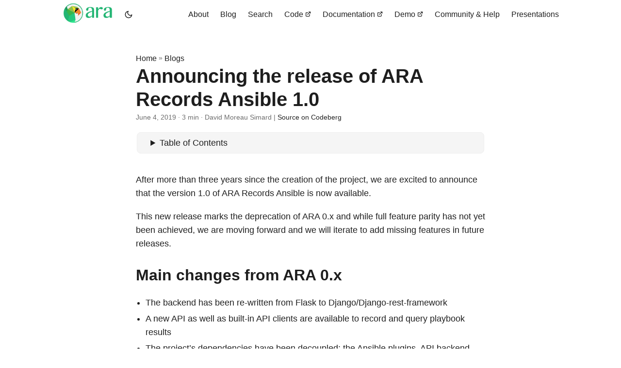

--- FILE ---
content_type: text/html
request_url: https://ara.recordsansible.org/blog/2019/06/04/announcing-the-release-of-ara-records-ansible-1.0/
body_size: 5969
content:
<!doctype html><html lang=en dir=auto><head><meta charset=utf-8><meta http-equiv=x-ua-compatible content="IE=edge"><meta name=viewport content="width=device-width,initial-scale=1,shrink-to-fit=no"><meta name=robots content="index, follow"><title>Announcing the release of ARA Records Ansible 1.0 | ARA Records Ansible | ara.recordsansible.org</title><meta name=keywords content="ansible"><meta name=description content="After more than three years since the creation of the project, we are excited to announce that the version 1.0 of ARA Records Ansible is now available.
This new release marks the deprecation of ARA 0.x and while full feature parity has not yet been achieved, we are moving forward and we will iterate to add missing features in future releases.
Main changes from ARA 0.x  The backend has been re-written from Flask to Django/Django-rest-framework A new API as well as built-in API clients are available to record and query playbook results The project&rsquo;s dependencies have been decoupled: the Ansible plugins, API backend and web interface can be installed independently from one another The web interface has been re-written as a standalone project: ara-web  In summary, all the different components before 1."><meta name=author content="David Moreau Simard"><link rel=canonical href=https://ara.recordsansible.org/blog/2019/06/04/announcing-the-release-of-ara-records-ansible-1.0/><link crossorigin=anonymous href=/assets/css/stylesheet.css rel="preload stylesheet" as=style><script defer crossorigin=anonymous src=/assets/js/highlight.js onload=hljs.initHighlightingOnLoad()></script>
<link rel=icon href=https://ara.recordsansible.org/static/favicon.ico><link rel=icon type=image/png sizes=16x16 href=https://ara.recordsansible.org/favicon-16x16.png><link rel=icon type=image/png sizes=32x32 href=https://ara.recordsansible.org/favicon-32x32.png><link rel=apple-touch-icon href=https://ara.recordsansible.org/apple-touch-icon.png><link rel=mask-icon href=https://ara.recordsansible.org/safari-pinned-tab.svg><meta name=theme-color content="#2e2e33"><meta name=msapplication-TileColor content="#2e2e33"><noscript><style>#theme-toggle,.top-link{display:none}</style><style>@media(prefers-color-scheme:dark){:root{--theme:rgb(29, 30, 32);--entry:rgb(46, 46, 51);--primary:rgb(218, 218, 219);--secondary:rgb(155, 156, 157);--tertiary:rgb(65, 66, 68);--content:rgb(196, 196, 197);--hljs-bg:rgb(46, 46, 51);--code-bg:rgb(55, 56, 62);--border:rgb(51, 51, 51)}.list{background:var(--theme)}.list:not(.dark)::-webkit-scrollbar-track{background:0 0}.list:not(.dark)::-webkit-scrollbar-thumb{border-color:var(--theme)}}</style></noscript><meta property="og:title" content="Announcing the release of ARA Records Ansible 1.0"><meta property="og:description" content="After more than three years since the creation of the project, we are excited to announce that the version 1.0 of ARA Records Ansible is now available.
This new release marks the deprecation of ARA 0.x and while full feature parity has not yet been achieved, we are moving forward and we will iterate to add missing features in future releases.
Main changes from ARA 0.x  The backend has been re-written from Flask to Django/Django-rest-framework A new API as well as built-in API clients are available to record and query playbook results The project&rsquo;s dependencies have been decoupled: the Ansible plugins, API backend and web interface can be installed independently from one another The web interface has been re-written as a standalone project: ara-web  In summary, all the different components before 1."><meta property="og:type" content="article"><meta property="og:url" content="https://ara.recordsansible.org/blog/2019/06/04/announcing-the-release-of-ara-records-ansible-1.0/"><meta property="article:section" content="blog"><meta property="article:published_time" content="2019-06-04T00:00:00+00:00"><meta property="article:modified_time" content="2019-06-04T00:00:00+00:00"><meta property="og:site_name" content="ara"><meta name=twitter:card content="summary"><meta name=twitter:title content="Announcing the release of ARA Records Ansible 1.0"><meta name=twitter:description content="After more than three years since the creation of the project, we are excited to announce that the version 1.0 of ARA Records Ansible is now available.
This new release marks the deprecation of ARA 0.x and while full feature parity has not yet been achieved, we are moving forward and we will iterate to add missing features in future releases.
Main changes from ARA 0.x  The backend has been re-written from Flask to Django/Django-rest-framework A new API as well as built-in API clients are available to record and query playbook results The project&rsquo;s dependencies have been decoupled: the Ansible plugins, API backend and web interface can be installed independently from one another The web interface has been re-written as a standalone project: ara-web  In summary, all the different components before 1."><script type=application/ld+json>{"@context":"https://schema.org","@type":"BreadcrumbList","itemListElement":[{"@type":"ListItem","position":1,"name":"Blogs","item":"https://ara.recordsansible.org/blog/"},{"@type":"ListItem","position":2,"name":"Announcing the release of ARA Records Ansible 1.0","item":"https://ara.recordsansible.org/blog/2019/06/04/announcing-the-release-of-ara-records-ansible-1.0/"}]}</script><script type=application/ld+json>{"@context":"https://schema.org","@type":"BlogPosting","headline":"Announcing the release of ARA Records Ansible 1.0","name":"Announcing the release of ARA Records Ansible 1.0","description":"After more than three years since the creation of the project, we are excited to announce that the version 1.0 of ARA Records Ansible is now available.\nThis new release marks the deprecation of ARA 0.x and while full feature parity has not yet been achieved, we are moving forward and we will iterate to add missing features in future releases.\nMain changes from ARA 0.x  The backend has been re-written from Flask to Django/Django-rest-framework A new API as well as built-in API clients are available to record and query playbook results The project\u0026rsquo;s dependencies have been decoupled: the Ansible plugins, API backend and web interface can be installed independently from one another The web interface has been re-written as a standalone project: ara-web  In summary, all the different components before 1.","keywords":["ansible"],"articleBody":"After more than three years since the creation of the project, we are excited to announce that the version 1.0 of ARA Records Ansible is now available.\nThis new release marks the deprecation of ARA 0.x and while full feature parity has not yet been achieved, we are moving forward and we will iterate to add missing features in future releases.\nMain changes from ARA 0.x  The backend has been re-written from Flask to Django/Django-rest-framework A new API as well as built-in API clients are available to record and query playbook results The project’s dependencies have been decoupled: the Ansible plugins, API backend and web interface can be installed independently from one another The web interface has been re-written as a standalone project: ara-web  In summary, all the different components before 1.0, including the web interface, would communicate directly with the database model.\nAfter 1.0, these components communicate with the new REST API which results in easier development, maintenance and integration.\nWant to try it out ? If you want a quick start, you can have a look at the README or there is otherwise plenty of documentation available to get started:\n Frequently asked questions Installing ARA Configuring Ansible to use ARA Configuring the ARA Ansible plugins Customizing the API server configuration Setting up authentication and security considerations API endpoint documentation and object relationships How to use the API with the built-in API clients  You might also want to take a look at ARA features such as playbook names and labels and the ara_record action module to record arbitrary data.\nThere are even built-in Ansible roles to help you set up an API server as well as the new web interface:\n ansible-role-ara-api ansible-role-ara-web  In fact, these roles are the ones used to deploy the live demos on api.demo.recordsansible.org and web.demo.recordsansible.org:\nYou’ll find the Ansible roles in the source repository.\nWhat comes after 1.0 In the near future, what is now the default master branch in the ara git repository will be relocated to stable/0.x and future dot releases to ARA 0.x, if necessary, will be tagged from that branch.\nThe feature/1.0 branch will be relocated to the master branch and will be where development will happen moving forward.\nA similar switch will happen for the documentation on ara.readthedocs.org where the default documentation will now be for 1.0 and the 0.x documentation will remain available.\nAfterwards, the plan is to keep iterating on ara as well as ara-web and resume a regular pace of release.\nQuestions ? Issues ? Feedback ? Please reach out !\nYou can find us on IRC and Slack and issues are tracked on GitHub for both ara and ara-web.\n","wordCount":"443","inLanguage":"en","datePublished":"2019-06-04T00:00:00Z","dateModified":"2019-06-04T00:00:00Z","author":{"@type":"Person","name":"David Moreau Simard"},"mainEntityOfPage":{"@type":"WebPage","@id":"https://ara.recordsansible.org/blog/2019/06/04/announcing-the-release-of-ara-records-ansible-1.0/"},"publisher":{"@type":"Organization","name":"ARA Records Ansible | ara.recordsansible.org","logo":{"@type":"ImageObject","url":"https://ara.recordsansible.org/static/favicon.ico"}}}</script></head><body id=top><script>localStorage.getItem("pref-theme")==="dark"?document.body.classList.add("dark"):localStorage.getItem("pref-theme")==="light"?document.body.classList.remove("dark"):window.matchMedia("(prefers-color-scheme: dark)").matches&&document.body.classList.add("dark")</script><header class=header><nav class=nav><div class=logo><a href=https://ara.recordsansible.org/ accesskey=h title="  (Alt + H)"><img src=https://ara.recordsansible.org/static/logo.png alt aria-label=logo height=45px></a><div class=logo-switches><button id=theme-toggle accesskey=t title="(Alt + T)"><svg id="moon" xmlns="http://www.w3.org/2000/svg" width="24" height="18" viewBox="0 0 24 24" fill="none" stroke="currentcolor" stroke-width="2" stroke-linecap="round" stroke-linejoin="round"><path d="M21 12.79A9 9 0 1111.21 3 7 7 0 0021 12.79z"/></svg><svg id="sun" xmlns="http://www.w3.org/2000/svg" width="24" height="18" viewBox="0 0 24 24" fill="none" stroke="currentcolor" stroke-width="2" stroke-linecap="round" stroke-linejoin="round"><circle cx="12" cy="12" r="5"/><line x1="12" y1="1" x2="12" y2="3"/><line x1="12" y1="21" x2="12" y2="23"/><line x1="4.22" y1="4.22" x2="5.64" y2="5.64"/><line x1="18.36" y1="18.36" x2="19.78" y2="19.78"/><line x1="1" y1="12" x2="3" y2="12"/><line x1="21" y1="12" x2="23" y2="12"/><line x1="4.22" y1="19.78" x2="5.64" y2="18.36"/><line x1="18.36" y1="5.64" x2="19.78" y2="4.22"/></svg></button></div></div><ul id=menu><li><a href=https://ara.recordsansible.org/ title=About><span>About</span></a></li><li><a href=https://ara.recordsansible.org/blog/ title=Blog><span>Blog</span></a></li><li><a href=https://ara.recordsansible.org/search/ title="Search (Alt + /)" accesskey=/><span>Search</span></a></li><li><a href=https://codeberg.org/ansible-community/ara title=Code><span>Code</span>&nbsp;<svg fill="none" shape-rendering="geometricPrecision" stroke="currentcolor" stroke-linecap="round" stroke-linejoin="round" stroke-width="2.5" viewBox="0 0 24 24" height="12" width="12"><path d="M18 13v6a2 2 0 01-2 2H5a2 2 0 01-2-2V8a2 2 0 012-2h6"/><path d="M15 3h6v6"/><path d="M10 14 21 3"/></svg></a></li><li><a href=https://ara.readthedocs.io title=Documentation><span>Documentation</span>&nbsp;<svg fill="none" shape-rendering="geometricPrecision" stroke="currentcolor" stroke-linecap="round" stroke-linejoin="round" stroke-width="2.5" viewBox="0 0 24 24" height="12" width="12"><path d="M18 13v6a2 2 0 01-2 2H5a2 2 0 01-2-2V8a2 2 0 012-2h6"/><path d="M15 3h6v6"/><path d="M10 14 21 3"/></svg></a></li><li><a href=https://demo.recordsansible.org title=Demo><span>Demo</span>&nbsp;<svg fill="none" shape-rendering="geometricPrecision" stroke="currentcolor" stroke-linecap="round" stroke-linejoin="round" stroke-width="2.5" viewBox="0 0 24 24" height="12" width="12"><path d="M18 13v6a2 2 0 01-2 2H5a2 2 0 01-2-2V8a2 2 0 012-2h6"/><path d="M15 3h6v6"/><path d="M10 14 21 3"/></svg></a></li><li><a href=https://ara.recordsansible.org/community/ title="Community & Help"><span>Community & Help</span></a></li><li><a href=https://ara.recordsansible.org/presentations/ title=Presentations><span>Presentations</span></a></li></ul></nav></header><main class=main><article class=post-single><header class=post-header><div class=breadcrumbs><a href=https://ara.recordsansible.org/>Home</a>&nbsp;»&nbsp;<a href=https://ara.recordsansible.org/blog/>Blogs</a></div><h1 class=post-title>Announcing the release of ARA Records Ansible 1.0</h1><div class=post-meta><span title="2019-06-04 00:00:00 +0000 UTC">June 4, 2019</span>&nbsp;·&nbsp;3 min&nbsp;·&nbsp;David Moreau Simard&nbsp;|&nbsp;<a href=https://codeberg.org/ansible-community/ara-infra/tree/master/website/content/blog/2019_06_04-announcing-the-release-of-ara-1.0/index.md rel="noopener noreferrer" target=_blank>Source on Codeberg</a></div></header><div class=toc><details><summary accesskey=c title="(Alt + C)"><span class=details>Table of Contents</span></summary><div class=inner><ul><ul><li><a href=#main-changes-from-ara-0x aria-label="Main changes from ARA 0.x">Main changes from ARA 0.x</a></li></ul><li><a href=#want-to-try-it-out- aria-label="Want to try it out ?">Want to try it out ?</a></li><li><a href=#what-comes-after-10 aria-label="What comes after 1.0">What comes after 1.0</a></li><li><a href=#questions--issues--feedback- aria-label="Questions ? Issues ? Feedback ?">Questions ? Issues ? Feedback ?</a></li></ul></div></details></div><div class=post-content><p>After more than three years since the creation of the project, we are excited
to announce that the version 1.0 of ARA Records Ansible is now available.</p><p>This new release marks the deprecation of ARA 0.x and while full feature parity
has not yet been achieved, we are moving forward and we will iterate to add
missing features in future releases.</p><h2 id=main-changes-from-ara-0x>Main changes from ARA 0.x<a hidden class=anchor aria-hidden=true href=#main-changes-from-ara-0x>#</a></h2><ul><li>The backend has been re-written from Flask to Django/Django-rest-framework</li><li>A new API as well as built-in API clients are available to record and query playbook results</li><li>The project&rsquo;s dependencies have been decoupled: the Ansible plugins, API backend and web interface can be installed independently from one another</li><li>The web interface has been re-written as a standalone project: <a href=https://github.com/ansible-community/ara-web>ara-web</a></li></ul><p>In summary, all the different components before 1.0, including the web interface,
would communicate directly with the database model.</p><p>After 1.0, these components communicate with the new REST API which results in
easier development, maintenance and integration.</p><h1 id=want-to-try-it-out->Want to try it out ?<a hidden class=anchor aria-hidden=true href=#want-to-try-it-out->#</a></h1><p>If you want a quick start, you can have a look at the
<a href=https://github.com/ansible-community/ara/tree/feature/1.0#quickstart>README</a>
or there is otherwise plenty of documentation available to get started:</p><ul><li><a href=https://ara.readthedocs.io/en/latest/faq.html>Frequently asked questions</a></li><li><a href=https://ara.readthedocs.io/en/latest/installation.html>Installing ARA</a></li><li><a href=https://ara.readthedocs.io/en/latest/ansible-configuration.html>Configuring Ansible to use ARA</a></li><li><a href=https://ara.readthedocs.io/en/latest/ara-plugin-configuration.html>Configuring the ARA Ansible plugins</a></li><li><a href=https://ara.readthedocs.io/en/latest/api-configuration.html>Customizing the API server configuration</a></li><li><a href=https://ara.readthedocs.io/en/latest/api-security.html>Setting up authentication and security considerations</a></li><li><a href=https://ara.readthedocs.io/en/latest/api-documentation.html>API endpoint documentation and object relationships</a></li><li><a href=https://ara.readthedocs.io/en/latest/api-usage.html>How to use the API with the built-in API clients</a></li></ul><p>You might also want to take a look at ARA features such as
<a href=https://ara.readthedocs.io/en/latest/playbook-names-and-labels.html>playbook names and labels</a>
and the <a href=https://ara.readthedocs.io/en/latest/ara-record.html>ara_record action module to record arbitrary data</a>.</p><p>There are even built-in Ansible roles to help you set up an API server as well
as the new web interface:</p><ul><li><a href=https://ara.readthedocs.io/en/latest/ansible-role-ara-api.html>ansible-role-ara-api</a></li><li><a href=https://ara.readthedocs.io/en/latest/ansible-role-ara-web.html>ansible-role-ara-web</a></li></ul><p>In fact, these roles are the ones used to deploy the live demos on
<a href=https://api.demo.recordsansible.org/>api.demo.recordsansible.org</a> and
<a href=https://web.demo.recordsansible.org/>web.demo.recordsansible.org</a>:</p><p><img loading=lazy src=live-demo-playbook.png alt=live-demo-playbook></p><p>You&rsquo;ll find the Ansible roles in the <a href=https://github.com/ansible-community/ara/tree/feature/1.0/roles>source repository</a>.</p><h1 id=what-comes-after-10>What comes after 1.0<a hidden class=anchor aria-hidden=true href=#what-comes-after-10>#</a></h1><p>In the near future, what is now the default master branch in the ara git
repository will be relocated to stable/0.x and future dot releases to ARA 0.x,
if necessary, will be tagged from that branch.</p><p>The feature/1.0 branch will be relocated to the master branch and will be where
development will happen moving forward.</p><p>A similar switch will happen for the documentation on
<a href=https://ara.readthedocs.org>ara.readthedocs.org</a> where the default
documentation will now be for 1.0 and the 0.x documentation will remain available.</p><p>Afterwards, the plan is to keep iterating on ara as well as ara-web and resume
a regular pace of release.</p><h1 id=questions--issues--feedback->Questions ? Issues ? Feedback ?<a hidden class=anchor aria-hidden=true href=#questions--issues--feedback->#</a></h1><p>Please reach out !</p><p>You can find us on <a href=https://ara.recordsansible.org/community/>IRC and Slack</a>
and issues are tracked on GitHub for both
<a href=https://github.com/ansible-community/ara/issues>ara</a> and
<a href=https://github.com/ansible-community/ara-web/issues>ara-web</a>.</p></div><footer class=post-footer><ul class=post-tags><li><a href=https://ara.recordsansible.org/tags/ansible/>ansible</a></li></ul></footer></article></main><footer class=footer><span>&copy; 2025 <a href=https://ara.recordsansible.org/>ARA Records Ansible | ara.recordsansible.org</a></span>
<span>Powered by
<a href=https://gohugo.io/ rel="noopener noreferrer" target=_blank>Hugo</a> &
        <a href=https://github.com/adityatelange/hugo-PaperMod/ rel=noopener target=_blank>PaperMod</a></span></footer><a href=#top aria-label="go to top" title="Go to Top (Alt + G)" class=top-link id=top-link accesskey=g><svg xmlns="http://www.w3.org/2000/svg" viewBox="0 0 12 6" fill="currentcolor"><path d="M12 6H0l6-6z"/></svg></a><script>let menu=document.getElementById("menu");menu&&(menu.scrollLeft=localStorage.getItem("menu-scroll-position"),menu.onscroll=function(){localStorage.setItem("menu-scroll-position",menu.scrollLeft)}),document.querySelectorAll('a[href^="#"]').forEach(e=>{e.addEventListener("click",function(t){t.preventDefault();var e=this.getAttribute("href").substr(1);window.matchMedia("(prefers-reduced-motion: reduce)").matches?document.querySelector(`[id='${decodeURIComponent(e)}']`).scrollIntoView():document.querySelector(`[id='${decodeURIComponent(e)}']`).scrollIntoView({behavior:"smooth"}),e==="top"?history.replaceState(null,null," "):history.pushState(null,null,`#${e}`)})})</script><script>var mybutton=document.getElementById("top-link");window.onscroll=function(){document.body.scrollTop>800||document.documentElement.scrollTop>800?(mybutton.style.visibility="visible",mybutton.style.opacity="1"):(mybutton.style.visibility="hidden",mybutton.style.opacity="0")}</script><script>document.getElementById("theme-toggle").addEventListener("click",()=>{document.body.className.includes("dark")?(document.body.classList.remove("dark"),localStorage.setItem("pref-theme","light")):(document.body.classList.add("dark"),localStorage.setItem("pref-theme","dark"))})</script><script>document.querySelectorAll("pre > code").forEach(t=>{const n=t.parentNode.parentNode,e=document.createElement("button");e.classList.add("copy-code"),e.innerHTML="copy";function s(){e.innerHTML="copied!",setTimeout(()=>{e.innerHTML="copy"},2e3)}e.addEventListener("click",o=>{if("clipboard"in navigator){navigator.clipboard.writeText(t.textContent),s();return}const e=document.createRange();e.selectNodeContents(t);const n=window.getSelection();n.removeAllRanges(),n.addRange(e);try{document.execCommand("copy"),s()}catch(e){}n.removeRange(e)}),n.classList.contains("highlight")?n.appendChild(e):n.parentNode.firstChild==n||(t.parentNode.parentNode.parentNode.parentNode.parentNode.nodeName=="TABLE"?t.parentNode.parentNode.parentNode.parentNode.parentNode.appendChild(e):t.parentNode.appendChild(e))})</script></body></html>